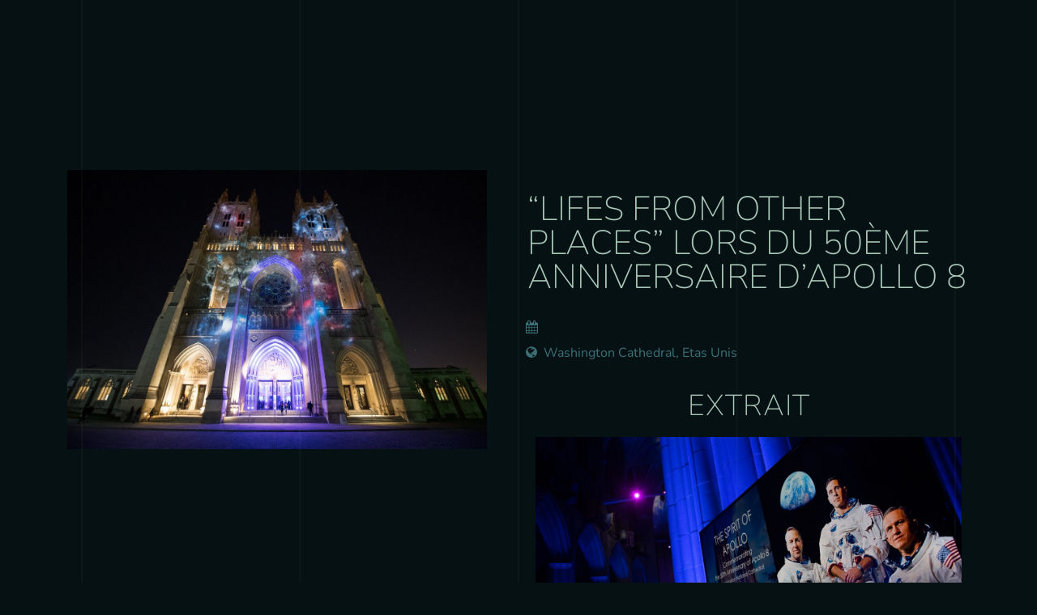

--- FILE ---
content_type: text/css; charset: UTF-8; Last-modified: Thursday 22nd of January 2026 09:47:49 AM;charset=UTF-8
request_url: https://cinematicscoring.com/?load=custom-style.css&ver=6.7.4
body_size: 34375
content:
@import url(//fonts.googleapis.com/css?family=Nunito:400,200);@import url(//fonts.googleapis.com/css?family=Nunito:200,regular);@import url(//fonts.googleapis.com/css?family=Adamina:);
:root {
  --sr-global-body-bg-color:rgb(6, 17, 19);
  --sr-global-color1:rgb(59, 112, 120);
  --sr-global-color2:rgb(168, 199, 183);
  --sr-global-color3:rgb(59, 112, 120);
  --sr-global-text-color1:rgb(168, 199, 183);
  --sr-global-text-color2:rgb(59, 112, 120);
  --sr-global-bt-text-color:rgb(168, 199, 183);
  --sr-global-bt-bg-color:rgb(59, 112, 120);
  --sr-global-bt-text-hover-color:rgb(59, 112, 120);
  --sr-global-bt-bg-hover-color:rgb(59, 112, 120);

}
@media screen and (max-width: 767px){#page-banner .page-banner-content h1.page-title{ font-size:21px;}#page-banner .page-banner-content h1.page-title{ line-height:21px;}#page-banner div.page-banner-content .sr-banner-catnames, #page-banner div.page-banner-content .sr-banner-catnames a{ font-size:11px;}} 
#overlay { 
	background-attachment: initial;
	background-color: rgb(6, 17, 19);
}
body { 
	background-attachment: initial;
	background-color: rgb(6, 17, 19);
}
#overlay .perspective { 
	background-attachment: initial;
	background-color: rgb(6, 17, 19);
}

a,
code,
.tab-circle,
.wpb_content_element.circle a,
a.button-more,.pages a, .event-pagination button,
.pages .current,
.iron_widget_newsletter input[type="submit"]:hover,
.iron_widget_twitter .twitter-logo,
.iron_widget_twitter .twitter-logo-small,
.tab-circle,
a.sr_it-meta-author-link,
.post-categories a,
.post-tags a,
.comment-content a,
.comment-author .fn,
.comment-author .url,
.comment-reply-link,
.comment-reply-login,
.comment-meta a:hover,
.comment-reply-title small a:hover,
.comments-title,
.woocommerce-Reviews .comment-reply-title,
.woocommerce-Reviews .woocommerce-Reviews-title,
.sonaar-menu-box .nav-menu .current-menu-item > a,
.sonaar-menu-box .nav-menu .current-menu-parent > a,
.sonaar-menu-box .nav-menu .current-menu-ancestor > a,
.iron_widget_recent_tweets .meta .time a,
.carousel .sr_it-datetime,
.article .sr_it-datetime,
.sr_it-single-post time,
.meta .sr_it-datetime,
span.wpcf7-not-valid-tip-no-ajax,
.wpcf7-response-output,
.contact-box .phone,
.error,
.success span,
.concerts-list .title-row .date,
.concerts-list .expanded .title-row .link,
.iron_widget_newsletter label span,
.concerts-list .title-row .link,
.icon-concert-dropdown,
li.expanded .title-row .icon-concert-dropdown,
.media-block a:hover .media-decoration.media-audio,
.media-block a:hover .media-decoration.media-audio,
.media-decoration.media-video,
.carousel .video-box .btn-play,
.terms-list small,
.terms-list [class^="icon-"],
.terms-list [class*=" icon-"],
.nm_mc_form .nm_mc_button:hover,
.footer-wrapper-backtotop:hover,
#sidebar .panel-action,
.tweet_text a,
.iron_widget_newsletter .nm_mc_button input[type="submit"]:hover,
#footer .vc_row .iron_widget_newsletter input[type="submit"]:hover,
#footer .vc_row .nm_mc_form input[type="submit"]:hover,
.iron_widget_newsletter input[type="submit"],
.nm_mc_form input[type="submit"],
.event-more-button,
.sonaar-menu-box .nav-menu li:hover > a,
.sonaar-menu-box ul.nav-menu li.menu-item ul.sub-menu li:hover > a,
.sonaar-menu-box ul.nav-menu ul a:hover,
.sonaar-menu-box .nav-menu ul ul a:hover,
.sonaar-menu-box .nav-menu .has-drop-down ul a:hover,
.sonaar-menu-box .nav-menu li a.backbtn:hover,
.wpb_content_element a,
#sidebar .textwidget a,
.footer__widgets ul a,
.wooprice ins,
.woocommerce ul.products li.product .price,
.woocommerce-page ul.products li.product .price,
.woocommerce div.product span.price,
.woocommerce div.product p.price,
.woocommerce #content div.product span.price,
.woocommerce #content div.product p.price,
.woocommerce-page div.product span.price,
.woocommerce-page div.product p.price,
.woocommerce-page #content div.product span.price,
.woocommerce-page #content div.product p.price,
.wooprice,
.woocommerce .star-rating,
.woocommerce-page .star-rating,
.woocommerce nav.woocommerce-pagination ul li a,
.woocommerce nav.woocommerce-pagination ul li span,
.woocommerce #content nav.woocommerce-pagination ul li a,
.woocommerce #content nav.woocommerce-pagination ul li span,
.woocommerce-page nav.woocommerce-pagination ul li a,
.woocommerce-page nav.woocommerce-pagination ul li span,
.woocommerce-page #content nav.woocommerce-pagination ul li a,
.woocommerce-page #content nav.woocommerce-pagination ul li span,
.woocommerce table.cart a.remove,
.woocommerce #content table.cart a.remove,
.woocommerce-page table.cart a.remove,
.woocommerce-page #content table.cart a.remove,
.woocommerce .woocommerce-product-rating .star-rating,
.woocommerce-page .woocommerce-product-rating .star-rating,
.woo-thanks,
.infobox-icon,
a.back-btn,
.playlist_enabled .player-box .jp-playlist ul li .button,
.button.add_to_cart_button.product_type_simple,
.post-password-form input[type="submit"], .sonaar-menu-box
li:hover > .has-drop-down-a .sub-arrow i,
.social-networks a i:hover,
.sonaar-menu-box .side-menu .social-networks a i:hover,
.woocommerce a.button,
.woocommerce button.button,
.woocommerce input.button,
.woocommerce #respond input#submit,
.woocommerce #content input.button,
.woocommerce-page a.button,
.woocommerce-page button.button,
.woocommerce-page input.button,
.woocommerce-page #respond input#submit,
.woocommerce-page #content input.button,
.woocommerce a.button.alt,
.woocommerce button.button.alt,
.woocommerce input.button.alt,
.woocommerce #respond input#submit.alt,
.woocommerce #content input.button.alt,
.woocommerce-page a.button.alt,
.woocommerce-page button.button.alt,
.woocommerce-page input.button.alt,
.woocommerce-page #respond input#submit.alt,
.woocommerce-page #content input.button.alt,
.shipping-calculator-button,
.articles-classic .text-box a:hover h2,
.articles-classic a.readmore-classic:hover,
article a.more-link:hover,
#commentform .form-submit #submit,
.stickypost i,
.simple-post-txt-wrap a:hover h2,
.player-title-box .track-name,
.audio-holder .jp-playlist ul.tracks-list li.jp-playlist-current div a, .articles-classic .post-categories a:hover, .articles-classic .post-tags a:hover,
.sr_it-videolist-list article:hover i, .sr_it-videolist-list article:hover .sr_it-videolist-item-artist, .sr_it-videolist-list article:hover .sr_it-videolist-item-date, .sr_it-videolist-list article:hover .sr_it-videolist-item-title,a.eg-podcast-skin-element-22 { 
	color: rgb(59, 112, 120);
}

.panel-action:hover,
.album-overlay,
.pages .current,
.media-block a:hover,
.pages a:hover, .event-pagination button:hover,
a.button-more:hover,
.iron_widget_newsletter,
.iron_widget_newsletter input[type="email"],
.nm_mc_form input[type="text"],
#footer .vc_row .newsletter-wrap,
.concerts-list .title-row:hover .buttons .button,
.album-overlay,
.carousel .btn-prev:hover,
.carousel .btn-next:hover,
.carousel .slide a:hover,
.concert-box .hover-box,
.article a:hover,
.pages .current,
.pages a:hover,
.button-more:hover,
a.button,
.comment-form #submit,
.wpcf7-submit,
.filters-block a.active,
.form input[type="submit"],
.concerts-list .title-row .time,
.concerts-list .title-row.has_countdown:hover .buttons,
.concerts-list .expanded .title-row .button,
.concerts-list .expanded .title-row:after,
.iron_widget_newsletter input[type="submit"]:focus,
.iron_widget_newsletter input[type="submit"]:hover,
.select-options .item-selected a,
.concerts-list .expanded .title-row .opener:hover:after,
.concerts-list .title-row .button,
.media-decoration.media-audio,
.tracks-list .btn-play [class^="icon-"],
.tracks-list .btn-play [class*=" icon-"],
.tracks-list .btn-pause [class^="icon-"],
.tracks-list .btn-pause [class*=" icon-"],
.player-box a:hover [class^="icon-"],
.player-box a:hover [class*=" icon-"],
.social-networks a:hover [class^="icon-"],
.social-networks a:hover [class*=" icon-"],
.carousel .video-box .icon-play,
.search-form input[type="submit"],
.iron_widget_videos .video-list article a:hover,
a.back-btn:hover,
.videogrid:hover .text-box,
.page-template-archive-video .media-block:hover .text-box,
.playlist_enabled .player-box .jp-playlist ul li .button:hover,
.button.add_to_cart_button.product_type_simple:hover,
.post-password-form input[type="submit"]:hover,
.title-row.no-countdown:hover,
.woocommerce a.button:hover,
.woocommerce button.button:hover,
.woocommerce input.button:hover,
.woocommerce #respond input#submit:hover,
.woocommerce #content input.button:hover,
.woocommerce-page a.button:hover,
.woocommerce-page button.button:hover,
.woocommerce-page input.button:hover,
.woocommerce-page #respond input#submit:hover,
.woocommerce-page #content input.button:hover,
.woocommerce a.button.alt:hover,
.woocommerce button.button.alt:hover,
.woocommerce input.button.alt:hover,
.woocommerce #respond input#submit.alt:hover,
.woocommerce #content input.button.alt:hover,
.woocommerce-page a.button.alt:hover,
.woocommerce-page button.button.alt:hover,
.woocommerce-page input.button.alt:hover,
.woocommerce-page #respond input#submit.alt:hover,
.woocommerce-page #content input.button.alt:hover,
.woocommerce table.cart a.remove:hover,
.woocommerce #content table.cart a.remove:hover,
.woocommerce-page table.cart a.remove:hover,
.woocommerce-page #content table.cart a.remove:hover,
.shipping-calculator-button:hover,
.woocommerce #content nav.woocommerce-pagination ul li a:focus,
.woocommerce #content nav.woocommerce-pagination ul li a:hover,
.woocommerce #content nav.woocommerce-pagination ul li span.current,
.woocommerce nav.woocommerce-pagination ul li a:focus,
.woocommerce nav.woocommerce-pagination ul li a:hover,
.woocommerce nav.woocommerce-pagination ul li span.current,
.woocommerce-page #content nav.woocommerce-pagination ul li a:focus,
.woocommerce-page #content nav.woocommerce-pagination ul li a:hover,
.woocommerce-page #content nav.woocommerce-pagination ul li span.current,
.woocommerce-page nav.woocommerce-pagination ul li a:focus,
.woocommerce-page nav.woocommerce-pagination ul li a:hover,
.woocommerce-page nav.woocommerce-pagination ul li span.current,
.playlist_enabled .player-box .jp-playlist ul li:hover,
.woocommerce-message .button.wc-forward:hover,
#commentform .form-submit #submit:hover,
ins,.mc4wp-form input[type=submit],
.woocommerce span.onsale,
.woocommerce-page span.onsale,
.podcast-list .sonaar-play-button:hover,
.custombt a.vc_btn3.vc_btn3-color-black.vc_btn3-style-flat:hover { 
	background-color: rgb(59, 112, 120);
}

.tab-circle,a.button-more,
.tab-circle,
input.error,
.event-more-button,
.woocommerce .woocommerce-info,
.woocommerce-page .woocommerce-info,
.woocommerce .woocommerce-message,
.woocommerce-page .woocommerce-message,
.chosen-container-active .chosen-single,
a.back-btn,
.playlist_enabled .player-box .jp-playlist ul li .button,
.button.add_to_cart_button.product_type_simple,
.post-password-form input[type="submit"],
.woocommerce a.button,
.woocommerce button.button,
.woocommerce input.button,
.woocommerce #respond input#submit,
.woocommerce #content input.button,
.woocommerce-page a.button,
.woocommerce-page button.button,
.woocommerce-page input.button,
.woocommerce-page #respond input#submit,
.woocommerce-page #content input.button,
.woocommerce a.button.alt,
.woocommerce button.button.alt,
.woocommerce input.button.alt,
.woocommerce #respond input#submit.alt,
.woocommerce #content input.button.alt,
.woocommerce-page a.button.alt,
.woocommerce-page button.button.alt,
.woocommerce-page input.button.alt,
.woocommerce-page #respond input#submit.alt,
.woocommerce-page #content input.button.alt
.shipping-calculator-button,
.articles-classic a.readmore-classic:hover,
article a.more-link:hover,
#commentform .form-submit #submit,
.page-template-archive-posts-classic-php .media-block.sticky  .holder,
.sr_it-videolist-list article:hover i { 
	border-color: rgb(59, 112, 120);
}

    .media-block a,
    .event-row,
    .tracks-list > li,
    .panel-action,
    .iron_widget_twitter .panel__body,
    .iron_widget_twitter .panel-action,
    .srt_player-container .panel__body,
    .container .iron_widget_newsletter,
    .container .newsletter-wrap,
    .videogrid,
    .iron_widget_videos .video-list article a,
    .articles-classic .media-block .holder,
    .pages a { 
	background-color: rgb(168, 199, 183);
}

#sidebar .panel-action:hover,
.iron_widget_newsletter .newsletter-wrap nm_mc_button,
.iron_widget_newsletter input[type="submit"]:hover,
a.button[href]:hover,
.wpb_accordion_section a,
.ui-tabs-anchor { 
	background-color: rgb(59, 112, 120);
}

.comment-respond,
.container .iron_widget_newsletter input[type="email"],
.container .nm_mc_form input[type="text"],
.container .iron_widget_newsletter input[type="submit"],
.container .nm_mc_form input[type="submit"],
.post-password-form input[type="password"],
.wpb_tabs_nav { 
	border-color: rgb(59, 112, 120);
}

.iron_widget_newsletter input[type="email"],
.nm_mc_form input[type="text"],
.nm_mc_form label,
#footer .vc_row .iron_widget_newsletter input[type="submit"],
#footer .vc_row .nm_mc_form input[type="submit"],
.countdown-section,
.countdown-amount,
.countdown-period,
.footer-block .social-networks a,
.footer__widgets,
.footer-row,
.footer__widgets > .iron_widget_newsletter .control-label,
.footer__widgets > .iron_widget_newsletter .form-control,
.footer-row ul,
.footer-row ul a,
.concerts-list .title-row .open-link,
.concerts-list .title-row .button:hover,
.panel__heading,
.panel__footer,
.title-box,
.title-box h2,
.carousel .btn-prev:hover,
.carousel .btn-next:hover,
.media-decoration.media-audio,
#header,
.iosSlider .slider .item .inner .text1 span,
.iosSlider .slider .item .inner .text2 span,
a.button:hover,
.concerts-list,
.title-row:hover .icon-concert-dropdown,
.concerts-list .title-row:hover .button:hover,
.concerts-list .expanded .title-row .button:hover,
.concerts-list .title-row .opener,
.album-listen,
.circle,
.tracks-list,
.tracks-list .button,
.tracks-list .btn-play,
.tracks-list .btn-pause,
.gallery-caption,
.pages .current,
.pages a:hover, .event-pagination button:hover,
a.button-more:hover,
.pages .current,
.form input[type="submit"]:hover,
.comment-form #submit,
.wpcf7-submit,
.comment-form #submit:hover,
.wpcf7-submit:hover,
.concert-box .time,
.video-box .hover-box,
.video-box h2,
.video-box .icon-play,
.pages .current,
.pages a:hover,
.button-more:hover,
.concerts-list .title-row.has_countdown:hover .button:hover,
.concerts-list .title-row.has_countdown:hover .buttons .button,
.iron_widget_newsletter .form-status,
.concerts-list .title-row .button,
.footer__widgets .srt_player-container .info-box,
#footer .vc_row .tweet_text,
#footer .vc_row .nm_mc_error
#footer .vc_row .textwidget,
#footer .vc_row .newsletter-title-wrap h3,
#footer .vc_row .newsletter-description-wrap,
#footer .vc_row .newsletter-description-wrap p,
a.button,
play-button,
.darker-overlay h1,
.darker-overlay h2,
.darker-overlay h3,
.darker-overlay h4,
.darker-overlay h5,
.darker-overlay h6,
#footer .vc_row .wp-calendar,
#footer .vc_row p,
#footer .vc_row ul,
#footer .vc_row li,
#footer .vc_row dl,
#footer .vc_row dt,
#footer .vc_row dd,
#footer .vc_row ol,
#footer .vc_row pre,
#footer .vc_row tr,
#footer .vc_row td,
#footer .vc_row th,
#sidebar .button.wc-forward,
.post-password-form input[type="password"],
#footer .vc_row .iron_widget_newsletter .newsletter-wrap .control-description,
#footer .vc_row .iron_widget_newsletter .nm_mc_button:hover { 
	color: rgb(168, 199, 183);
}
.comment-list > li:after, .comment-list .children > li:before, .comment-reply-title, .woocommerce-page.single-product div.product .woocommerce-Tabs-panel--additional_information.panel, .single-product table.shop_attributes, .woocommerce-page div.product .woocommerce-tabs ul.tabs:before, .woocommerce-page #reviews #comments ol.commentlist li .comment-text, .sr_it-videolist-list li { 
	border-color: rgb(59, 112, 120);
}

body,
.video-post,
.sr_it-single-post h2,
.concerts-list .title-row .sr_it-datetime,
.event-row .sr_it-datetime,
.tab-title,
.tab-title .excerpt,
.tracks-list .name,
.comment-reply-title,
h2.widgettitle,
#sidebar .panel__heading,
#sidebar .panel__heading h3,
.media-block .sr_it-datetime,
.media-block .meta-simple,
.media-block .category,
.form input[type="submit"],
.concerts-list .title-row .time,
.concerts-list .expanded .title-row .button,
.post_grid .tab-text time.sr_it-datetime,
h1,
h3.widgettitle,
.excerpt p,
.tweet_text,
.available-now,
.release-date,
.container .nm_mc_form input[type="text"],
.container .nm_mc_form label,
.container .nm_mc_error,
#sidebar .nm_mc_error,
.event-row .button,
.media-block h2,
.tracks-list > li:before,
.tab-date,
.videogrid .text-box h2,
.control-description,
.wpb_content_element,
.lighter-overlay h1,
.lighter-overlay h2,
.lighter-overlay h3,
.lighter-overlay h4,
.lighter-overlay h5,
.lighter-overlay h6,
#sidebar .textwidget,
ul,
li,
dl,
dt,
dd,
ol,
pre,
tr,
td,
th,
.wooprice del,
.woocommerce .woocommerce-message,
.woocommerce .woocommerce-error,
.woocommerce .woocommerce-info,
.woocommerce-page .woocommerce-message,
.woocommerce-page .woocommerce-error,
.woocommerce-page .woocommerce-info,
.description_tab,
.reviews_tab,
h3,
.panel-action:hover,
.sr_it-videolist-container .sr_it-videolist-item-title, .sr_it-videolist-item-artist, .sr_it-videolist-item-date { 
	color: rgb(59, 112, 120);
}
.sr_it-videolist-list .sonaar-play-button polygon, .sr_it-videolist-list .sonaar-play-button rect, .sr_it-videolist-list .sonaar-play-button path { 
	fill: rgb(59, 112, 120);
}
.sr_it-videolist-list .sonaar-play-button .sonaar-play-circle circle { 
	stroke: rgb(59, 112, 120);
}
.sr_it-videolist-list article:hover .sonaar-play-button polygon, .sr_it-videolist-list article:hover .sonaar-play-button rect, .sr_it-videolist-list article:hover .sonaar-play-button path { 
	fill: rgb(59, 112, 120);
}
.sr_it-videolist-list article:hover .sonaar-play-button .sonaar-play-circle circle { 
	stroke: rgb(59, 112, 120);
}
.buttons-block svg { 
	fill: rgb(168, 199, 183);
}

.sonaar-menu-box .side-menu,
.sonaar-menu-box .nav-menu .sub-menu,
.sonaar-menu-box .nav-menu .children { 
	background-attachment: initial;
	background-color: #000000;
}
ul.header-top-menu { 
	background-color: rgba(255, 255, 255, 0);
}
.fill-menuicon { 
	fill: #c8ffc3;
}
.menu-toggle.toggled span.svgfill { 
	background-color: #c8ffc3;
}
body, .single-product th, .single-product td, .single-product tr, .comment-text { 
	font-family: Nunito;
	font-weight: 400;
	font-style: normal;
	font-size: 18px;
	line-height: 24px;
	color: rgb(168, 199, 183);
}
h1, #sonaar-player.srt_sticky-player .playlist-title { 
	font-family: Nunito;
	font-weight: 200;
	font-style: normal;
	font-size: 42px;
	line-height: 42px;
	text-transform: uppercase;
	color: rgb(168, 199, 183);
}
h2, .sr_it-single-post h2, .text-box h2, .video-box h2, .title-box h2 { 
	font-family: Nunito;
	font-weight: 200;
	font-style: normal;
	font-size: 36px;
	line-height: 36px;
	text-transform: uppercase;
	color: rgb(168, 199, 183);
}
h3, h3.widgettitle, .sr_it-playlist-title { 
	font-family: Nunito;
	font-weight: 400;
	font-style: normal;
	font-size: 36px;
	line-height: 36px;
	text-transform: uppercase;
	color: rgb(168, 199, 183);
}
h4 { 
	font-family: Nunito;
	font-weight: 200;
	font-style: normal;
	font-size: 24px;
	line-height: 24px;
	text-align: center;
	text-transform: uppercase;
	color: rgb(168, 199, 183);
	letter-spacing: 10px;
	border-color: rgb(168, 199, 183);
}
h5 { 
	font-family: Nunito;
	font-weight: 400;
	font-style: normal;
	font-size: 18px;
	line-height: 22px;
	color: #ffffff;
	letter-spacing: 1px;
}
h6 { 
	font-family: Nunito;
	font-weight: 400;
	font-style: normal;
	font-size: 18px;
	line-height: 22px;
	color: #ffffff;
	letter-spacing: 1px;
}
.news .media-block h2, .iron_widget_recent_posts .news .media-block h2, .videogrid .text-box h2, .articles-classic .text-box h2 { 
	color: #ffffff;
}
a.panel-action.panel-action__label { 
	font-family: Nunito;
	font-weight: 400;
	font-style: normal;
	font-size: 17px;
	line-height: 17px;
	color: #ffffff;
	letter-spacing: 1px;
}
.sonaar-filters .esg-filterbutton, .sonaar-filters .esg-navigationbutton.esg-loadmore, .sonaar-filters .esg-sortbutton, .sonaar-filters .esg-cartbutton, .podcast-filter li, .esg-sortbutton, a.bt_rss_subscribe { 
	color: rgb(168, 199, 183);
	background-color: rgb(59, 112, 120);
}
.sonaar-filters .esg-filterbutton:hover, .podcast-filter li:hover, .sonaar-filters .esg-navigationbutton.esg-loadmore:hover, .podcast-filter li:hover, .esg-sortbutton:hover,a.bt_rss_subscribe:hover { 
	color: rgb(59, 112, 120);
}
.sonaar-filters .esg-filterbutton:hover, .podcast-filter li:hover, .sonaar-filters .esg-navigationbutton.esg-loadmore:hover, .podcast-filter li:hover, .esg-sortbutton:hover, a.bt_rss_subscribe:hover { 
	background-color: rgb(59, 112, 120);
}
.sonaar-filters .esg-filterbutton.selected { 
	background-color: rgb(168, 199, 183);
	color: rgb(59, 112, 120);
}
h1 { 
	letter-spacing: 0px;
}
h2 { 
	letter-spacing: 1px;
}
h3 { 
	letter-spacing: 0px;
}
a.button-widget, .vc_btn3, .podcast-filter, .sonaar-filters .esg-filterbutton, .sonaar-filters .esg-navigationbutton.esg-loadmore, .esg-sortbutton { 
	letter-spacing: 1px;
}
.listing-section .holder:hover h2, .listing-section .media-block .holder:hover .meta-simple, .listing-section .media-block .holder:hover .sr_it-datetime { 
	color: #ffffff;
}
span.heading-t, span.heading-b { 
	background-color: rgb(168, 199, 183);
}
span.heading-t3, span.heading-b3 { 
	background-color: rgb(168, 199, 183);
}
.lighter-overlay span.heading-t, .lighter-overlay span.heading-b { 
	background-color: rgb(59, 112, 120);
}
.lighter-overlay span.heading-t3, .lighter-overlay span.heading-b3 { 
	background-color: rgb(59, 112, 120);
}
.darker-overlay span.heading-t, .darker-overlay span.heading-b { 
	background-color: rgb(168, 199, 183);
}
.darker-overlay span.heading-t3, .darker-overlay span.heading-b3 { 
	background-color: rgb(168, 199, 183);
}
.single-album .sr_it-single-post.featured, .single-album #sidebar { 
	background-color: rgb(6, 17, 19);
}
.logo-desktop, .classic-menu .logo img { 
	height: 19px;
}
.page-banner-row { 
	max-width: 1144px;
}
.sr-vertical-line-holder .sr-vertical-line { 
	background-color: rgba(255, 255, 255, 0.03);
}
.container, .classic-menu.incontainer .menu-container { 
	max-width: 1144px;
}
.color1_txt, .color1_txt p { 
	color: rgb(59, 112, 120);
}
.color1_bg { 
	background-color: rgb(59, 112, 120);
}
.color3_txt, .color3_txt p { 
	color: rgb(168, 199, 183);
}
.color3_bg { 
	background-color: rgb(168, 199, 183);
}
.color4_txt, .color4_txt p { 
	color: rgb(59, 112, 120);
}
.color4_bg { 
	background-color: rgb(59, 112, 120);
}
.color5_txt { 
	color: rgb(168, 199, 183);
}
.color5_bg { 
	background-color: rgb(168, 199, 183);
}
.color6_txt { 
	color: rgb(59, 112, 120);
}
.color6_bg { 
	background-color: rgb(59, 112, 120);
}
.menu-toggle span { 
	background-color: #c8ffc3;
}
#page-banner h1.page-title { 
	font-size: 42px;
	line-height: 42px;
	text-transform: uppercase;
}
#page-banner .page-banner-content .sr-banner-catnames, #page-banner .page-banner-content .sr-banner-catnames a { 
	font-size: 12px;
	line-height: 16px;
	text-transform: uppercase;
	color: #ffffff;
}
.sr-video-items { 
	font-size: 12px;
	line-height: 21px;
	text-transform: uppercase;
	color: rgb(168, 199, 183);
}
.podcast-banner h1.page-title { 
	font-size: 42px;
	line-height: 42px;
}
.podcast-banner .page-subtitle { 
	font-size: 21px;
	line-height: 21px;
}
._cinematic .sr-offcanvas-content .sr-offcanvas-body {
    float: initial;
}ul.header-top-menu li a{color:#c8ffc3;}.menu-toggle-off polygon{
    fill:#c8ffc3;
}.sr-it-event-date .sr-it-date-years, .iron_widget_events .pagination li, .iron_widget_events .pagination li a{ color: rgb(168, 199, 183);}.iron_podcast_player{ background: linear-gradient(rgb(26, 25, 32),rgb(26, 25, 32));} 
.sr-it-date-day, .sr_it-event-title { 
	font-family: Nunito;
	font-weight: 200;
	font-size: 24px;
	color: rgb(168, 199, 183);
}
.sr_it-event-title { 
	letter-spacing: 5px;
}
.sr-it-date-years, .sr_it-event-info, .concerts-list .nothing-found { 
	font-family: Nunito;
	font-weight: regular;
	font-size: 16px;
	color: rgb(59, 112, 120);
}
.concerts-list { 
	background-color: rgba(26, 25, 32, 0);
}
.concerts-list .countdown-block { 
	font-family: Nunito;
	font-weight: regular;
	font-size: 21px;
	color: rgb(26, 25, 32);
	letter-spacing: 0px;
}
.event-list-countdown { 
	background-color: rgb(59, 112, 120);
}
.event-link { 
	padding-top: 30px;
	padding-bottom: 30px;
}
.concerts-list .event, .concerts-list:first-of-type, .sr_it-event-main { 
	border-color: rgb(168, 199, 183);
}
.events-bar { 
	border-top-color: rgb(168, 199, 183);
}
span.events-bar-artists select { 
	border-color: rgb(26, 25, 32);
}
.events-bar, .events-bar select { 
	background-color: rgb(59, 112, 120);
}
span.events-bar-title, .events-bar-artists select { 
	font-family: Nunito;
	font-weight: regular;
	font-size: 15px;
	color: rgb(26, 25, 32);
}
span.events-bar-title { 
	letter-spacing: 0px;
}
span.events-bar-artists:after { 
	border-top-color: rgb(26, 25, 32);
	border-bottom-color: rgb(26, 25, 32);
}
.sr_it-event-buttons .button { 
	color: rgb(26, 25, 32);
	background-color: rgb(59, 112, 120);
}
.sr_it-event-buttons .button[href]:hover { 
	color: rgb(26, 25, 32);
}
.sr_it-event-buttons .button:hover { 
	background-color: rgb(59, 112, 120);
}
@media only screen and (min-width: 1024px){
    .concerts-list .event:hover{ background:rgba(26, 25, 32, 0);}
    .concerts-list .event:hover .sr_it-event-title, .concerts-list .event:hover .sr-it-date-day, .concerts-list .event:hover .sr-it-date-years, .concerts-list .event:hover .sr_it-event-info{ color:rgb(168, 199, 183);}
    
} 
.srt_player-container .iron-audioplayer .playlist .audio-track path,.srt_player-container .iron-audioplayer .playlist .audio-track rect, .srt_player-container .playlist .store-list svg { 
	fill: rgb(59, 112, 120);
}
.srt_player-container .iron-audioplayer .playlist a { 
	color: rgb(59, 112, 120);
}
.srt_player-container .iron-audioplayer .playlist .current .audio-track { 
	color: rgb(59, 112, 120);
}
.srt_player-container .iron-audioplayer .playlist .audio-track, .srt_player-container .iron-audioplayer .playlist .track-number, .srt_player-container .iron-audioplayer .sr_it-playlist-title { 
	font-family: Adamina;
	font-size: 7px;
	color: rgb(168, 199, 183);
}
.srt_player-container.sonaar_artist_player .player .control .previous, .srt_player-container.sonaar_artist_player .player .control .next, .srt_player-container.sonaar_artist_player .player .control .play { 
	fill: rgb(168, 199, 183);
}
.sonaar_artist_player .playerNowPlaying .metadata { 
	color: rgb(179, 232, 174);
}
.srt_player-container.sonaar_artist_player .playerNowPlaying .metadata .track-name, .srt_player-container.sonaar_artist_player .playerNowPlaying .metadata .album-title, .srt_player-container.sonaar_artist_player { 
	background-color: rgb(4, 9, 10);
}
.iron_music_player .control rect, .iron_music_player .control path, .iron_music_player .control polygon { 
	fill: rgb(168, 199, 183);
}
.srt_player-container.sonaar_artist_player .spectro rect, .iron_music_player .spectro rect { 
	fill: rgba(168, 199, 183, 0.53);
}
#sonaar-player.srt_sticky-player .player .wavesurfer .timing, #sonaar-player.srt_sticky-player .sr_skip_number { 
	color: rgb(59, 112, 120);
}
#sonaar-player.srt_sticky-player .playerNowPlaying .metadata, #sonaar-player.srt_sticky-player .playlist .tracklist li, #sonaar-player.srt_sticky-player .playlist .track-artist { 
	font-family: Adamina;
	font-size: 12px;
	color: rgb(59, 112, 120);
}
#sonaar-player.srt_sticky-player .album-title { 
	color: rgb(59, 112, 120);
}
#sonaar-player.srt_sticky-player .player, #sonaar-player.srt_sticky-player .store, #sonaar-player.srt_sticky-player .player .wavesurfer .volume .slider-container { 
	background-color: rgb(26, 25, 32);
}
#sonaar-player.srt_sticky-player .player, #sonaar-player.srt_sticky-player .player .wavesurfer .volume .slider-container { 
	border-color: rgb(59, 112, 120);
}
#sonaar-player.srt_sticky-player .close.btn_playlist:before, #sonaar-player.srt_sticky-player .close.btn_playlist:after { 
	border-color: rgb(59, 112, 120);
}
#sonaar-player.srt_sticky-player .player .wavesurfer .volume .slider-container:after { 
	border-top-color: rgb(26, 25, 32);
}
#sonaar-player.srt_sticky-player .player .wavesurfer .volume .slider-container:before { 
	border-top-color: rgb(59, 112, 120);
}
#sonaar-player.srt_sticky-player .close.btn-player, #sonaar-player.srt_sticky-player .mobileProgress { 
	background-color: rgb(59, 112, 120);
}
.ui-slider-handle, .ui-slider-range { 
	background-color: rgb(59, 112, 120);
}
.volume .slider-container .slide:before { 
	background-color: rgb(59, 112, 120);
}
#sonaar-player.srt_sticky-player .playlist .playlist-title, #sonaar-player.srt_sticky-player .playlist .track-artist { 
	color: rgb(59, 112, 120);
}
#sonaar-player.srt_sticky-player .playlist button.play, #sonaar-player.srt_sticky-player.list-type-podcast .playlist .tracklist .sonaar-callToAction, #sonaar-player.srt_sticky-player.list-type-podcast .store .track-store li a { 
	background-color: rgb(59, 112, 120);
}
#sonaar-player.srt_sticky-player .playlist button.play, #sonaar-player.srt_sticky-player.list-type-podcast .playlist .tracklist .sonaar-callToAction { 
	color: rgb(26, 25, 32);
}
#sonaar-player.srt_sticky-player .playlist .tracklist li, #sonaar-player.srt_sticky-player .playlist .tracklist li a, #sonaar-player.srt_sticky-player .player .store .track-store li a, #sonaar-player.srt_sticky-player .track-store li, #sonaar-player.srt_sticky-player .sonaar-extend-button { 
	color: rgb(59, 112, 120);
}
#sonaar-player.srt_sticky-player .playlist .tracklist li.active, #sonaar-player.srt_sticky-player .playlist .tracklist li.active a { 
	color: rgb(59, 112, 120);
}
#sonaar-player.srt_sticky-player.list-type-podcast .player .store .track-store li a, #sonaar-player.srt_sticky-player .sr_speedRate div { 
	color: rgb(26, 25, 32);
}
#sonaar-player.srt_sticky-player .track-store svg { 
	fill: rgb(59, 112, 120);
}
#sonaar-player.srt_sticky-player .playlist .tracklist li.active svg { 
	fill: rgb(59, 112, 120);
}
#sonaar-player.srt_sticky-player .mobileProgressing, #sonaar-player.srt_sticky-player .progressDot { 
	background-color: rgb(168, 199, 183);
}
#sonaar-player.srt_sticky-player { 
	background-color: rgba(26, 25, 32, 0.90);
}
.playlist .sr_it-playlist-title, .sr_it-playlist-artists, .sr_it-playlist-release-date { 
	color: rgb(168, 199, 183);
}
#sonaar-player.srt_sticky-player .control polygon, #sonaar-player.srt_sticky-player .control path, #sonaar-player.srt_sticky-player .control rect, #sonaar-player.srt_sticky-player .control rect, #sonaar-player.srt_sticky-player .control path, #sonaar-player.srt_sticky-player .control polygon { 
	fill: rgb(168, 199, 183);
}
#sonaar-player.srt_sticky-player .playlist .track-number svg path, #sonaar-player.srt_sticky-player .playlist .track-number svg rect { 
	fill: rgb(59, 112, 120);
}
#sonaar-player.srt_sticky-player .control rect, #sonaar-player.srt_sticky-player .control path, #sonaar-player.srt_sticky-player .control polygon, .srt_sticky-player .volume .icon path, #sonaar-player.srt_sticky-player .shuffle path { 
	fill: rgb(59, 112, 120);
}
#sonaar-player.srt_sticky-player .sr_speedRate div { 
	background-color: rgb(59, 112, 120);
}
#sonaar-player.srt_sticky-player .close.btn-player rect { 
	fill: rgb(26, 25, 32);
}
#sonaar-player.srt_sticky-player .close.btn-player.enable:after, #sonaar-player.srt_sticky-player .close.btn-player.enable:before { 
	border-color: rgb(26, 25, 32);
}
#sonaar-player.srt_sticky-player .wave-custom .wave-base rect { 
	fill: rgb(59, 112, 120);
}
#sonaar-player.srt_sticky-player .wave-custom .wave-progress rect { 
	fill: rgba(168, 199, 183, 0.53);
}
@media only screen and (max-width: 860px){
    #sonaar-player.srt_sticky-player{
        background-color: rgba(26, 25, 32, 1);
    }
    #sonaar-player.srt_sticky-player .playlist .playlist-title{
        background:rgb(26, 25, 32)
    }
}body:not(.elementor-page) .sonaar-podcast-list-item, .podcastshow-episodes .sonaar-podcast-list-item{ background: linear-gradient(rgb(26, 25, 32),rgb(26, 25, 32));}.sonaar-podcast-list-item, .sonaar-podcast-list-item time{ color:rgb(59, 112, 120);}
.elementor-widget-container .iron_podcast_player { 
	background-color: rgb(26, 25, 32);
}
.iron_podcast_player.srt_player-container .iron-audioplayer { 
	font-weight: 400;
	font-size: 16px;
	color: rgb(59, 112, 120);
}
.iron_podcast_player .sonaar-callToAction { 
	background-color: rgb(26, 25, 32);
	color: rgb(26, 25, 32);
}
.iron_podcast_player .control rect, .iron_podcast_player .control path, .iron_podcast_player .control polygon, .sonaar-play-button path, .sonaar-play-button rect { 
	fill: rgb(59, 112, 120);
}
.iron_podcast_player .play, .sonaar-play-button { 
	border-color: rgb(59, 112, 120);
}
.sonaar-podcast-list-item .sonaar-callToAction { 
	color: rgb(26, 25, 32);
	background-color: rgb(26, 25, 32);
}
.sonaar-podcast-list-item .sr_it-item-title { 
	font-weight: 400;
	font-size: 16px;
	color: rgb(59, 112, 120);
}
.elementor-widget-container .sonaar-podcast-list-item { 
	background-color: rgb(26, 25, 32);
}
.sonaar-podcast-list-item.sr-button-left:not(.no-image) .sonaar-play-button .sonaar-play-circle circle { 
	fill: rgb(26, 25, 32);
}
.sonaar-play-button .sonaar-play-circle circle { 
	stroke: rgb(59, 112, 120);
}


--- FILE ---
content_type: text/css
request_url: https://cinematicscoring.com/wp-content/uploads/elementor/css/post-4688.css?ver=1769038879
body_size: 266
content:
.elementor-kit-4688{--e-global-color-primary:#37A698BD;--e-global-color-secondary:#308468C4;--e-global-color-text:#3B7078;--e-global-color-accent:#33E4B2B0;--e-global-color-4f42a913:#FFFFFF;--e-global-color-17380734:#102E29;--e-global-typography-primary-font-family:"Nunito";--e-global-typography-secondary-font-family:"Nunito";--e-global-typography-text-font-family:"Nunito";--e-global-typography-accent-font-family:"Nunito";}.elementor-section.elementor-section-boxed > .elementor-container{max-width:1230px;}.e-con{--container-max-width:1230px;}.elementor-widget:not(:last-child){margin-block-end:20px;}.elementor-element{--widgets-spacing:20px 20px;--widgets-spacing-row:20px;--widgets-spacing-column:20px;}{}.sr_it-singlepost-title{display:var(--page-title-display);}@media(max-width:1024px){.elementor-section.elementor-section-boxed > .elementor-container{max-width:1024px;}.e-con{--container-max-width:1024px;}}@media(max-width:767px){.elementor-section.elementor-section-boxed > .elementor-container{max-width:767px;}.e-con{--container-max-width:767px;}}

--- FILE ---
content_type: text/css
request_url: https://cinematicscoring.com/wp-content/uploads/elementor/css/post-6899.css?ver=1769050578
body_size: 19
content:
.elementor-6899 .elementor-element.elementor-element-e857851{text-align:center;}.elementor-6899 .elementor-element.elementor-element-aa03ba3 .elementor-wrapper{--video-aspect-ratio:1.77777;}.elementor-6899 .elementor-element.elementor-element-254511{text-align:justify;}.elementor-6899 .elementor-element.elementor-element-6c7dcac .elementor-wrapper{--video-aspect-ratio:1.77777;}

--- FILE ---
content_type: text/css
request_url: https://cinematicscoring.com/wp-content/uploads/elementor/css/post-6003.css?ver=1769038880
body_size: 379
content:
.elementor-6003 .elementor-element.elementor-element-6b6fe9f > .elementor-container > .elementor-column > .elementor-widget-wrap{align-content:center;align-items:center;}.elementor-6003 .elementor-element.elementor-element-6b6fe9f{transition:background 0.3s, border 0.3s, border-radius 0.3s, box-shadow 0.3s;margin-top:0px;margin-bottom:0px;padding:90px 69px 40px 91px;}.elementor-6003 .elementor-element.elementor-element-6b6fe9f > .elementor-background-overlay{transition:background 0.3s, border-radius 0.3s, opacity 0.3s;}.elementor-bc-flex-widget .elementor-6003 .elementor-element.elementor-element-68bafac.elementor-column .elementor-widget-wrap{align-items:center;}.elementor-6003 .elementor-element.elementor-element-68bafac.elementor-column.elementor-element[data-element_type="column"] > .elementor-widget-wrap.elementor-element-populated{align-content:center;align-items:center;}.elementor-6003 .elementor-element.elementor-element-68bafac.elementor-column > .elementor-widget-wrap{justify-content:space-between;}.elementor-6003 .elementor-element.elementor-element-68bafac > .elementor-widget-wrap > .elementor-widget:not(.elementor-widget__width-auto):not(.elementor-widget__width-initial):not(:last-child):not(.elementor-absolute){margin-block-end:0px;}.elementor-6003 .elementor-element.elementor-element-5064d4b > .elementor-container{max-width:1600px;}@media(min-width:768px){.elementor-6003 .elementor-element.elementor-element-f17efe3{width:12.658%;}.elementor-6003 .elementor-element.elementor-element-76e947a{width:87.273%;}}@media(max-width:1024px){.elementor-6003 .elementor-element.elementor-element-6b6fe9f{padding:90px 20px 40px 40px;}}@media(max-width:767px){.elementor-6003 .elementor-element.elementor-element-6b6fe9f{padding:30px 10px 20px 10px;}}

--- FILE ---
content_type: text/css
request_url: https://cinematicscoring.com/wp-content/uploads/elementor/css/post-1011.css?ver=1769038884
body_size: 1203
content:
.elementor-1011 .elementor-element.elementor-element-1701de6:not(.elementor-motion-effects-element-type-background), .elementor-1011 .elementor-element.elementor-element-1701de6 > .elementor-motion-effects-container > .elementor-motion-effects-layer{background-color:#011613D6;}.elementor-1011 .elementor-element.elementor-element-1701de6 > .elementor-container{max-width:1600px;}.elementor-1011 .elementor-element.elementor-element-1701de6{transition:background 0.3s, border 0.3s, border-radius 0.3s, box-shadow 0.3s;padding:100px 0px 0px 0px;}.elementor-1011 .elementor-element.elementor-element-1701de6 > .elementor-background-overlay{transition:background 0.3s, border-radius 0.3s, opacity 0.3s;}.elementor-1011 .elementor-element.elementor-element-aadc747 > .elementor-widget-container{margin:0px 0px 20px 0px;}.elementor-1011 .elementor-element.elementor-element-aadc747{text-align:center;}.elementor-1011 .elementor-element.elementor-element-aadc747 .elementor-heading-title{font-size:24px;letter-spacing:10px;color:var( --e-global-color-text );}.elementor-1011 .elementor-element.elementor-element-f4e0b68{--grid-template-columns:repeat(0, auto);--icon-size:25px;--grid-column-gap:2px;--grid-row-gap:0px;}.elementor-1011 .elementor-element.elementor-element-f4e0b68 .elementor-widget-container{text-align:center;}.elementor-1011 .elementor-element.elementor-element-f4e0b68 > .elementor-widget-container{margin:-24px 0px 0px 0px;}.elementor-1011 .elementor-element.elementor-element-f4e0b68 .elementor-social-icon{background-color:#00000000;--icon-padding:1.2em;}.elementor-1011 .elementor-element.elementor-element-f4e0b68 .elementor-social-icon i{color:var( --e-global-color-text );}.elementor-1011 .elementor-element.elementor-element-f4e0b68 .elementor-social-icon svg{fill:var( --e-global-color-text );}.elementor-1011 .elementor-element.elementor-element-f4e0b68 .elementor-icon{border-radius:0px 0px 0px 0px;}.elementor-1011 .elementor-element.elementor-element-f4e0b68 .elementor-social-icon:hover{background-color:#00000000;}.elementor-1011 .elementor-element.elementor-element-f4e0b68 .elementor-social-icon:hover i{color:var( --e-global-color-4f42a913 );}.elementor-1011 .elementor-element.elementor-element-f4e0b68 .elementor-social-icon:hover svg{fill:var( --e-global-color-4f42a913 );}.elementor-1011 .elementor-element.elementor-element-54326f6{--divider-border-style:solid;--divider-color:var( --e-global-color-text );--divider-border-width:1px;}.elementor-1011 .elementor-element.elementor-element-54326f6 .elementor-divider-separator{width:100%;}.elementor-1011 .elementor-element.elementor-element-54326f6 .elementor-divider{padding-block-start:10px;padding-block-end:10px;}.elementor-1011 .elementor-element.elementor-element-fb9ea23 > .elementor-widget-container{margin:50px 0px 50px 0px;}.elementor-1011 .elementor-element.elementor-element-fb9ea23 .elementor-icon-list-items:not(.elementor-inline-items) .elementor-icon-list-item:not(:last-child){padding-block-end:calc(80px/2);}.elementor-1011 .elementor-element.elementor-element-fb9ea23 .elementor-icon-list-items:not(.elementor-inline-items) .elementor-icon-list-item:not(:first-child){margin-block-start:calc(80px/2);}.elementor-1011 .elementor-element.elementor-element-fb9ea23 .elementor-icon-list-items.elementor-inline-items .elementor-icon-list-item{margin-inline:calc(80px/2);}.elementor-1011 .elementor-element.elementor-element-fb9ea23 .elementor-icon-list-items.elementor-inline-items{margin-inline:calc(-80px/2);}.elementor-1011 .elementor-element.elementor-element-fb9ea23 .elementor-icon-list-items.elementor-inline-items .elementor-icon-list-item:after{inset-inline-end:calc(-80px/2);}.elementor-1011 .elementor-element.elementor-element-fb9ea23 .elementor-icon-list-icon i{color:var( --e-global-color-text );transition:color 0.3s;}.elementor-1011 .elementor-element.elementor-element-fb9ea23 .elementor-icon-list-icon svg{fill:var( --e-global-color-text );transition:fill 0.3s;}.elementor-1011 .elementor-element.elementor-element-fb9ea23{--e-icon-list-icon-size:14px;--icon-vertical-offset:0px;}.elementor-1011 .elementor-element.elementor-element-fb9ea23 .elementor-icon-list-icon{padding-inline-end:0px;}.elementor-1011 .elementor-element.elementor-element-fb9ea23 .elementor-icon-list-item > .elementor-icon-list-text, .elementor-1011 .elementor-element.elementor-element-fb9ea23 .elementor-icon-list-item > a{font-size:18px;font-weight:100;text-transform:uppercase;line-height:2.5em;letter-spacing:10px;}.elementor-1011 .elementor-element.elementor-element-fb9ea23 .elementor-icon-list-text{color:var( --e-global-color-text );transition:color 0.3s;}.elementor-1011 .elementor-element.elementor-element-fb9ea23 .elementor-icon-list-item:hover .elementor-icon-list-text{color:var( --e-global-color-4f42a913 );}.elementor-1011 .elementor-element.elementor-element-0359ff9{--divider-border-style:solid;--divider-color:var( --e-global-color-text );--divider-border-width:1px;}.elementor-1011 .elementor-element.elementor-element-0359ff9 .elementor-divider-separator{width:100%;}.elementor-1011 .elementor-element.elementor-element-0359ff9 .elementor-divider{padding-block-start:10px;padding-block-end:10px;}.elementor-1011 .elementor-element.elementor-element-a364a55 > .elementor-container > .elementor-column > .elementor-widget-wrap{align-content:center;align-items:center;}.elementor-1011 .elementor-element.elementor-element-a364a55:not(.elementor-motion-effects-element-type-background), .elementor-1011 .elementor-element.elementor-element-a364a55 > .elementor-motion-effects-container > .elementor-motion-effects-layer{background-color:#011613D6;}.elementor-1011 .elementor-element.elementor-element-a364a55 > .elementor-container{max-width:1600px;}.elementor-1011 .elementor-element.elementor-element-a364a55{transition:background 0.3s, border 0.3s, border-radius 0.3s, box-shadow 0.3s;margin-top:0px;margin-bottom:0px;padding:40px 30px 100px 30px;}.elementor-1011 .elementor-element.elementor-element-a364a55 > .elementor-background-overlay{transition:background 0.3s, border-radius 0.3s, opacity 0.3s;}.elementor-1011 .elementor-element.elementor-element-630b13f > .elementor-widget-container{margin:0px 0px 0px 0px;}.elementor-1011 .elementor-element.elementor-element-630b13f{text-align:center;}.elementor-1011 .elementor-element.elementor-element-630b13f .elementor-heading-title{font-size:12px;text-transform:uppercase;letter-spacing:5px;color:var( --e-global-color-text );}:root{--page-title-display:none;}@media(max-width:1024px) and (min-width:768px){.elementor-1011 .elementor-element.elementor-element-0d36179{width:100%;}}@media(max-width:1024px){.elementor-1011 .elementor-element.elementor-element-fb9ea23 .elementor-icon-list-items:not(.elementor-inline-items) .elementor-icon-list-item:not(:last-child){padding-block-end:calc(50px/2);}.elementor-1011 .elementor-element.elementor-element-fb9ea23 .elementor-icon-list-items:not(.elementor-inline-items) .elementor-icon-list-item:not(:first-child){margin-block-start:calc(50px/2);}.elementor-1011 .elementor-element.elementor-element-fb9ea23 .elementor-icon-list-items.elementor-inline-items .elementor-icon-list-item{margin-inline:calc(50px/2);}.elementor-1011 .elementor-element.elementor-element-fb9ea23 .elementor-icon-list-items.elementor-inline-items{margin-inline:calc(-50px/2);}.elementor-1011 .elementor-element.elementor-element-fb9ea23 .elementor-icon-list-items.elementor-inline-items .elementor-icon-list-item:after{inset-inline-end:calc(-50px/2);}.elementor-1011 .elementor-element.elementor-element-fb9ea23 .elementor-icon-list-item > .elementor-icon-list-text, .elementor-1011 .elementor-element.elementor-element-fb9ea23 .elementor-icon-list-item > a{font-size:18px;}.elementor-1011 .elementor-element.elementor-element-630b13f{text-align:center;}.elementor-1011 .elementor-element.elementor-element-630b13f .elementor-heading-title{font-size:13px;}}@media(max-width:767px){.elementor-1011 .elementor-element.elementor-element-f4e0b68 > .elementor-widget-container{margin:50px 0px 50px 0px;}.elementor-1011 .elementor-element.elementor-element-f4e0b68{--icon-size:25px;--grid-column-gap:9px;}.elementor-1011 .elementor-element.elementor-element-f4e0b68 .elementor-social-icon{--icon-padding:0.5em;}.elementor-1011 .elementor-element.elementor-element-fb9ea23 .elementor-icon-list-items:not(.elementor-inline-items) .elementor-icon-list-item:not(:last-child){padding-block-end:calc(200px/2);}.elementor-1011 .elementor-element.elementor-element-fb9ea23 .elementor-icon-list-items:not(.elementor-inline-items) .elementor-icon-list-item:not(:first-child){margin-block-start:calc(200px/2);}.elementor-1011 .elementor-element.elementor-element-fb9ea23 .elementor-icon-list-items.elementor-inline-items .elementor-icon-list-item{margin-inline:calc(200px/2);}.elementor-1011 .elementor-element.elementor-element-fb9ea23 .elementor-icon-list-items.elementor-inline-items{margin-inline:calc(-200px/2);}.elementor-1011 .elementor-element.elementor-element-fb9ea23 .elementor-icon-list-items.elementor-inline-items .elementor-icon-list-item:after{inset-inline-end:calc(-200px/2);}.elementor-1011 .elementor-element.elementor-element-630b13f .elementor-heading-title{line-height:1.3em;}}